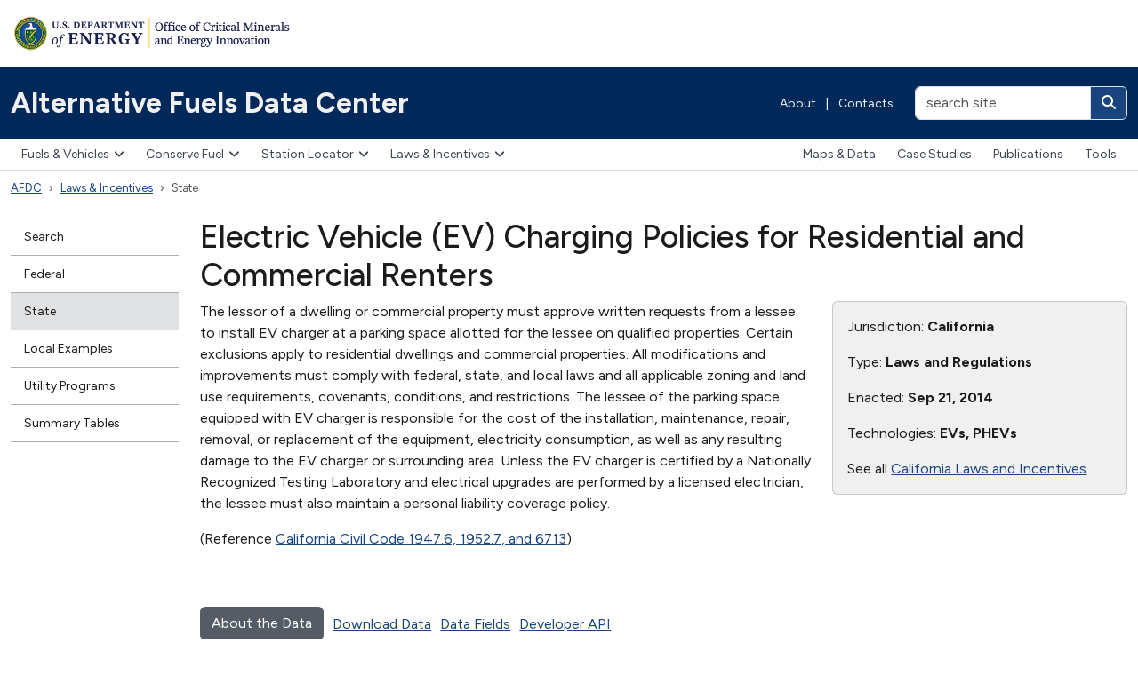

--- FILE ---
content_type: text/html; charset=utf-8
request_url: https://afdc.energy.gov/laws/11530
body_size: 6144
content:
<!DOCTYPE html>
<html lang="en-US">
<head>
    <!-- Google Tag Manager -->
  <script nonce="3EXqkzLjvQgFkfAZzy2cTw==">
//<![CDATA[

    (function(w,d,s,l,i){w[l]=w[l]||[];w[l].push({'gtm.start':
    new Date().getTime(),event:'gtm.js'});var f=d.getElementsByTagName(s)[0],
    j=d.createElement(s),dl=l!='dataLayer'?'&l='+l:'';j.async=true;j.src=
    'https://www.googletagmanager.com/gtm.js?id='+i+dl;f.parentNode.insertBefore(j,f);
    })(window,document,'script','tadaAnalyticsDataLayer','GTM-NVFRH9K');

//]]>
</script>  <!-- End Google Tag Manager -->

  <meta charset="utf-8">
  <meta http-equiv="X-UA-Compatible" content="IE=edge,chrome=1">
  <meta name="viewport" content="width=device-width, initial-scale=1">
  <title>Alternative Fuels Data Center: Electric Vehicle (EV) Charging Policies for Residential and Commercial Renters</title>
  <link href="https://fonts.googleapis.com/css?family=Karla:400,400i,700,700i" rel="stylesheet">
    
    <link rel="stylesheet" href="/vite/assets/application-DukPG8_r.css" media="all" data-turbolinks-track="reload" />
    <script src="/vite/assets/application-DWGzfme4.js" crossorigin="anonymous" type="module" data-turbolinks-track="reload"></script><link rel="modulepreload" href="/vite/assets/faCircleInfo-CHAacikX.js" as="script" crossorigin="anonymous" data-turbolinks-track="reload">
<link rel="modulepreload" href="/vite/assets/index-Duz0x7wZ.js" as="script" crossorigin="anonymous" data-turbolinks-track="reload">
<link rel="modulepreload" href="/vite/assets/collapse-Ck5aVp8K.js" as="script" crossorigin="anonymous" data-turbolinks-track="reload">
<link rel="modulepreload" href="/vite/assets/dropdown-_s7EJsYw.js" as="script" crossorigin="anonymous" data-turbolinks-track="reload">
<link rel="modulepreload" href="/vite/assets/sweetalert2.esm-DKt6XXHK.js" as="script" crossorigin="anonymous" data-turbolinks-track="reload">
<link rel="modulepreload" href="/vite/assets/_commonjsHelpers-BosuxZz1.js" as="script" crossorigin="anonymous" data-turbolinks-track="reload">
<link rel="modulepreload" href="/vite/assets/selector-engine-BesUx7LF.js" as="script" crossorigin="anonymous" data-turbolinks-track="reload">
<link rel="modulepreload" href="/vite/assets/index-CnOiMZSD.js" as="script" crossorigin="anonymous" data-turbolinks-track="reload">
    

<meta property="og:url" content="https://afdc.energy.gov/laws/11530" />

    <link rel="stylesheet" href="/vite/assets/laws-Dr6yZV4J.css" />
  <script src="/vite/assets/laws-DpYPE6Ew.js" crossorigin="anonymous" type="module"></script><link rel="modulepreload" href="/vite/assets/jquery-rTXOsbo7.js" as="script" crossorigin="anonymous">
<link rel="modulepreload" href="/vite/assets/multiple-select-Diapbso7.js" as="script" crossorigin="anonymous">
<link rel="modulepreload" href="/vite/assets/ev_tax_credits-iPzoPBXL.js" as="script" crossorigin="anonymous">
<link rel="modulepreload" href="/vite/assets/_commonjsHelpers-BosuxZz1.js" as="script" crossorigin="anonymous">
<link rel="modulepreload" href="/vite/assets/selector-engine-BesUx7LF.js" as="script" crossorigin="anonymous">




</head>
<body class="">
    <!-- Google Tag Manager (noscript) -->
  <noscript><iframe src="https://www.googletagmanager.com/ns.html?id=GTM-NVFRH9K"
  height="0" width="0" style="display:none;visibility:hidden"></iframe></noscript>
  <!-- End Google Tag Manager (noscript) -->

  <header class="d-print-none eere-header">
    <div class="container-xxl d-block">
  <img alt="U.S. Department of Energy | Office of Energy Efficiency and Renewable Energy" width="325" height="43" class="eere-logo-header my-3" usemap="#eere-bannermap" src="/assets/eere-app-template-mea/logo-cmei-header-66178450.webp" />
  <map id="eere-bannermap" name="eere-bannermap">
    <area shape="rect" coords="1,1,160,42" href="https://www.energy.gov" alt="U.S. Department of Energy">
    <area shape="rect" coords="160,1,325,42" href="https://www.energy.gov/cmei" alt="Office of Critical Minerals and Energy Innovation">
  </map>
</div>

<div class="navbar p-0 eere-banner">
  <div class="container-xxl d-block">
    <div class="row align-items-center">
      <div class="col-lg my-1 my-lg-0">
        <div class="row align-items-center">
          <div class="col">
            <a class="navbar-brand py-2 py-md-4" href="/">Alternative Fuels Data Center</a>
          </div>

            <div class="col-auto eere-nav-banner d-none d-md-block text-white fw-normal">
                <a class="eere-no-link-underline" href="/about">About</a>
  <span class="px-2">|</span>
  <a class="eere-no-link-underline" href="/contacts">Contacts</a>

            </div>

            <div class="col-auto d-block d-lg-none">
              <button type="button" class="btn btn-light btn-sm eere-btn-toggler lh-1 p-2 eere-enable-template-icons" data-bs-toggle="collapse" data-bs-target="#eere-searchbar" aria-controls="eere-searchbar" aria-expanded="false" aria-label="Toggle search">
                <i class="fas fa-magnifying-glass fa-fw eere-toggler-icon eere-toggler-icon-collapsed"></i>
                <i class="fas fa-xmark fa-fw eere-toggler-icon eere-toggler-icon-expanded"></i>
              </button>
            </div>

            <form id="eere-searchbar" class="col-lg-auto collapse d-lg-block my-1 my-lg-0 text-end" action="https://search.usa.gov/search" accept-charset="UTF-8" method="get">
              <div class="d-inline-block">
                <input type="hidden" name="affiliate" id="eere-affiliate" value="afdc.energy.gov" autocomplete="off" />
                <div class="input-group">
                  <input type="text" name="query" id="eere-query" value="" size="20" maxlength="2000" placeholder="search site" class="form-control" aria-label="search site" />
                  <button class="btn btn-link text-white eere-enable-template-icons" type="submit" aria-label="Search">
                    <i class="fas fa-magnifying-glass"></i>
                  </button>
                </div>
              </div>
</form>        </div>
      </div>
    </div>

    <div class="row align-items-center mb-2 d-flex d-md-none">
      <div class="col">
        <button type="button" class="btn btn-light eere-btn-toggler lh-1 py-2" data-bs-toggle="collapse" data-bs-target="#eere-nav-top-navbar" aria-expanded="false" aria-controls="eere-nav-top-navbar">
          <i class="fa-solid fa-bars fa-fw"></i> Menu
        </button>
      </div>

        <div class="col-auto eere-nav-banner text-white fw-normal">
            <a class="eere-no-link-underline" href="/about">About</a>
  <span class="px-2">|</span>
  <a class="eere-no-link-underline" href="/contacts">Contacts</a>

        </div>
    </div>
  </div>
</div>

      <nav class="navbar navbar-expand-md eere-topnav p-0" aria-label="Main menu">
    <div class="container-xxl gx-0 gx-md-4">
      <div id="eere-nav-top-navbar" class="collapse navbar-collapse d-md-flex justify-content-between">
        <div class="eere-primary-nav">
          <ul class="navbar-nav"><li class="dropdown"><button type="button" class="dropdown-toggle eere-enable-template-icons" data-bs-toggle="dropdown" aria-expanded="false" data-bs-display="dynamic">Fuels &amp; Vehicles<i class="fa-solid fa-angle-down"></i></button><div class="dropdown-menu">
  <div class="row">
    <div class="col-md-auto">
      <ul class="list-unstyled">
        <li>
          <a class="dropdown-item eere-dropdown-menu-section-header" href="/fuels">Fuels & Vehicles</a>
        </li>
        <li>
          <a class="dropdown-item" href="/fuels/biodiesel.html"><strong>Biodiesel</strong></a>
          |
          <a class="dropdown-item" href="/vehicles/diesel.html">Diesel Vehicles</a>
        </li>
        <li>
          <a class="dropdown-item" href="/fuels/electricity.html"><strong>Electricity</strong></a>
          |
          <a class="dropdown-item" href="/vehicles/electric.html">Electric Vehicles</a>
        </li>
        <li>
          <a class="dropdown-item" href="/fuels/ethanol.html"><strong>Ethanol</strong></a>
          |
          <a class="dropdown-item" href="/vehicles/flexible_fuel.html">Flex Fuel Vehicles</a>
        </li>
        <li>
          <a class="dropdown-item" href="/fuels/hydrogen.html"><strong>Hydrogen</strong></a>
          |
          <a class="dropdown-item" href="/vehicles/fuel_cell.html">Fuel Cell Vehicles</a>
        </li>
        <li>
          <a class="dropdown-item" href="/fuels/natural_gas.html"><strong>Natural Gas</strong></a>
          |
          <a class="dropdown-item" href="/vehicles/natural_gas.html">Natural Gas Vehicles</a>
        </li>
        <li>
          <a class="dropdown-item" href="/fuels/propane.html"><strong>Propane</strong></a>
          |
          <a class="dropdown-item" href="/vehicles/propane.html">Propane Vehicles</a>
        </li>
        <li>
          <a class="dropdown-item" href="/fuels/renewable_diesel.html"><strong>Renewable Diesel</strong></a>
        </li>
        <li>
          <a class="dropdown-item" href="/fuels/sustainable_aviation_fuel.html"><strong>Sustainable Aviation Fuel</strong></a>
        </li>
        <li>
          <a class="dropdown-item" href="/fuels/emerging.html"><strong>Emerging Fuels</strong></a>
        </li>
        <li>
          <a class="dropdown-item" href="/fuels/prices.html"><strong>Fuel Prices</strong></a>
        </li>
      </ul>
    </div>

    <div class="col-md-auto eere-dropdown-menu-featured-content">
      <ul class="list-unstyled d-flex flex-column gap-4">
        <li>
          <a class="dropdown-item d-flex align-items-center" href="/vehicles/search/">
            <span><i class="fa-solid fa-car fa-2xl fa-fw me-3"></i></span>
            Alternative Fuel &amp; Advanced Vehicle Search
          </a>
        </li>
        <li>
          <a class="dropdown-item d-flex align-items-center" href="/calc/">
            <span><i class="fa-solid fa-calculator fa-2xl fa-fw me-3"></i></span>
            Vehicle Cost Calculator
          </a>
        </li>
      </ul>
    </div>
  </div>
</div>
</li><li class="dropdown"><button type="button" class="dropdown-toggle eere-enable-template-icons" data-bs-toggle="dropdown" aria-expanded="false" data-bs-display="dynamic">Conserve Fuel<i class="fa-solid fa-angle-down"></i></button><div class="dropdown-menu">
  <ul class="list-unstyled">
    <li><a class="dropdown-item eere-dropdown-menu-section-header" href="/conserve">Conserve Fuel</a></li>
    <li><a class="dropdown-item" href="/conserve/idle-reduction-basics">Idle Reduction</a></li>
    <li><a class="dropdown-item" href="/conserve/equipment">Parts &amp; Equipment</a></li>
    <li><a class="dropdown-item" href="/conserve/driving-behavior">Driving Behavior</a></li>
    <li><a class="dropdown-item" href="/conserve/rightsizing">Fleet Rightsizing</a></li>
    <li><a class="dropdown-item" href="/conserve/system-efficiency">System Efficiency</a></li>
  </ul>
</div>
</li><li class="dropdown"><button type="button" class="dropdown-toggle eere-enable-template-icons" data-bs-toggle="dropdown" aria-expanded="false" data-bs-display="dynamic">Station Locator<i class="fa-solid fa-angle-down"></i></button><div class="dropdown-menu">
  <ul class="list-unstyled">
    <li><a class="dropdown-item eere-dropdown-menu-section-header" href="/stations">Station Locator</a></li>
    <li><a class="dropdown-item" href="/stations/#/find/nearest">Public Stations</a></li>
    <li><a class="dropdown-item" href="/stations/#/find/route">Map a Route</a></li>
    <li><a class="dropdown-item" href="/stations/#/corridors">Fuel Corridors</a></li>
    <li><a class="dropdown-item" href="/stations/charging-networks">Charging Networks</a></li>
  </ul>
</div>
</li><li class="dropdown eere-nav-selected"><button class="dropdown-toggle eere-enable-template-icons" type="button" data-bs-toggle="dropdown" aria-expanded="false" data-bs-display="dynamic">Laws &amp; Incentives<i class="fa-solid fa-angle-down"></i></button><div class="dropdown-menu dropdown-menu-end dropdown-menu-lg-start">
  <div class="row">
    <div class="col-md-auto">
      <ul class="list-unstyled">
        <li><a class="dropdown-item eere-dropdown-menu-section-header" href="/laws">Laws & Incentives</a></li>
        <li><a class="dropdown-item" href="/laws/search">Search</a></li>
        <li><a class="dropdown-item" href="/laws/fed_summary">Federal</a></li>
        <li><a class="dropdown-item" href="/laws/state">State</a></li>
        <li><a class="dropdown-item" href="/laws/local_examples">Local Examples</a></li>
        <li><a class="dropdown-item" href="/laws/utility-incentives">Utility Incentives</a></li>
        <li><a class="dropdown-item" href="/laws/matrix">Summary Tables</a></li>
      </ul>
    </div>
    <div class="col-md-auto eere-dropdown-menu-featured-content">
      <ul class="list-unstyled d-flex flex-column gap-4">
        <li>
          <a class="dropdown-item d-flex align-items-center" href="/project_assistance.html">
            <span><i class="fa-solid fa-hand-holding-dollar fa-2xl fa-fw me-3"></i></span>
            Project Assistance &amp; Funding Opportunities
          </a>
        </li>
      </ul>
    </div>
  </div>
</div>
</li><li class="d-lg-block d-xl-none dropdown"><button type="button" class="dropdown-toggle eere-enable-template-icons" data-bs-toggle="dropdown" aria-expanded="false" data-bs-display="dynamic">More<i class="fa-solid fa-angle-down"></i></button><div class="dropdown-menu dropdown-menu-end dropdown-menu-lg-start">
  <ul class="list-unstyled">
    <li>
      <a class="dropdown-item" href="/data">Maps &amp; Data</a>
    </li>
    <li>
      <a class="dropdown-item" href="/case">Case Studies</a>
    </li>
    <li>
      <a class="dropdown-item" href="/publications">Publications</a>
    </li>
    <li>
      <a class="dropdown-item" href="/tools">Tools</a>
    </li>
  </ul>
</div>
</li></ul>
        </div>
          <div class="d-none d-xl-block eere-secondary-nav">
            <ul class="navbar-nav"><li><a href="/data">Maps &amp; Data</a></li><li><a href="/case">Case Studies</a></li><li><a href="/publications">Publications</a></li><li><a href="/tools">Tools</a></li></ul>
          </div>
      </div>
    </div>
  </nav>

  </header>
    <div class="container-xxl eere-utilities">
    <nav class="eere-breadcrumbs" aria-label="Breadcrumbs">
      <ol class="breadcrumb"><li class="breadcrumb-item eere-nav-selected"><a href="/">AFDC</a></li><li class="breadcrumb-item dropdown eere-nav-selected"><a href="/laws">Laws &amp; Incentives</a></li><li class="breadcrumb-item eere-nav-selected active" aria-current="page"><span>State</span></li></ol>
    </nav>
  </div>

  <div class="container-xxl mt-4">
  <div class="row">
      <div class="col-lg-2 d-print-none">
        <nav class="eere-sidenav mb-3" aria-label="Section menu">
  <div class="d-block d-lg-none text-center mb-2">
    <button type="button" class="btn btn-light btn-sm eere-btn-toggler eere-enable-template-icons" data-bs-toggle="collapse" data-bs-target="#eere-leftnav" aria-expanded="false" aria-controls="eere-leftnav">
      <i class="fas fa-plus fa-fw eere-toggler-icon eere-toggler-icon-collapsed"></i>
      <i class="fas fa-xmark fa-fw eere-toggler-icon eere-toggler-icon-expanded"></i>
      More in this section
    </button>
  </div>
  <div id="eere-leftnav" class="collapse d-lg-block">
    <ul class="nav flex-column"><li><a href="/laws/search">Search</a></li><li><a href="/laws/fed_summary">Federal</a></li><li class="eere-nav-selected eere-nav-active-leaf"><a class="eere-nav-selected" href="/laws/state">State</a></li><li><a href="/laws/local_examples">Local Examples</a></li><li><a href="/laws/utility-program-development">Utility Programs</a></li><li><a href="/laws/matrix">Summary Tables</a></li></ul>
  </div>
</nav>

      </div>
    <main class="col-lg-10 eere-content-body">
        <h1>Electric Vehicle (EV) Charging Policies for Residential and Commercial Renters</h1>





<div class="row">
  <div class="col-md-8">
    
  <p>The lessor of a dwelling or commercial property must approve written requests from a lessee to install EV charger at a parking space allotted for the lessee on qualified properties. Certain exclusions apply to residential dwellings and commercial properties. All modifications and improvements must comply with federal, state, and local laws and all applicable zoning and land use requirements, covenants, conditions, and restrictions. The lessee of the parking space equipped with EV charger is responsible for the cost of the installation, maintenance, repair, removal, or replacement of the equipment, electricity consumption, as well as any resulting damage to the EV charger or surrounding area. Unless the EV charger is certified by a Nationally Recognized Testing Laboratory and electrical upgrades are performed by a licensed electrician, the lessee must also maintain a personal liability coverage policy.</p>
<p>(Reference <a href='http://www.oal.ca.gov/'>California Civil Code 1947.6, 1952.7, and 6713</a>)</p>




  </div>

  <div class="col-md-4">
    <div class="card bg-body-secondary">
      <div class="card-body">
        <p>Jurisdiction: <strong>California</strong></p>

          <p>Type: <strong>Laws and Regulations</strong></p>


          <p>Enacted: <strong>Sep 21, 2014</strong></p>


          <p>Technologies: <strong>EVs, PHEVs</strong></p>

          <p>See all <a href="/laws/state_summary?state=CA">California Laws and Incentives</a>.</p>
      </div>
    </div>
  </div>
</div>

<div class="mt-5">
  <div class="float-start">
    <a href="/laws/data_methodology.html" class="btn btn-secondary">About the Data</a>
  </div>
  <div class="float-start li-data-link">
    <a href="/data_download/">Download Data</a>
  </div>
  <div class="float-start li-data-link">
    <a href="/data_download/laws_and_incentives_format">Data Fields</a>
  </div>
  <div class="float-start li-data-link">
    <a href="https://developer.nrel.gov/docs/transportation/transportation-incentives-laws-v1/">Developer API</a>
  </div>
</div>




      </main>
  </div>
</div>

  <footer class="eere-footer-site">
    <div class="eere-footer-program eere-footer-program-site-container py-4">
      <div class="container-xxl">
        <div class="eere-footer-program-site">
            <div class="d-print-none">
    <div class="row">
      <div class="col-lg-4">
        <div class="row small eere-link-underline">
          <div class="col-auto">
            <a href="mailto:technicalresponse@icf.com"><img alt="TRS" width="50" height="50" class="mt-1" src="/vite/assets/trs-DXiu77Hs.svg" /></a>
          </div>
          <div class="col-auto">
            <h2 class="fs-6 fw-bold mt-1">Need project assistance?</h2>
            <p class="mb-0"><a href="mailto:technicalresponse@icf.com">Technical Response Service</a></p>
            <p class="mb-0"><a href="tel:800-254-6735" itemprop="telephone">800-254-6735</a></p>
          </div>
        </div>
      </div>

      <div class="col-lg-8 mt-4 mt-lg-0">
        <ul class="eere-footer-bottom-menu d-flex align-items-center flex-wrap justify-content-xl-end py-0">
  <li class="fw-bold"><a href="/fuels/">Fuels & Vehicles</a></li>
  <li class="fw-bold"><a href="/stations">Station Locator</a></li>
  <li class="fw-bold"><a href="/laws">Laws & Incentives</a></li>
  <li class="fw-bold"><a href="/data_download">Data Downloads</a></li>
  <li class="fw-bold"><a href="https://developer.nrel.gov/docs/transportation">Developer APIs</a></li>
</ul>

      </div>
    </div>
  </div>

        </div>
      </div>
    </div>

  <div class="eere-footer-program py-4">
    <div class="container-xxl">
      <div class="row eere-footer-programbar eere-link-underline">
        <div class="col-lg-4 mb-2 mb-lg-0">
          <a href="https://www.energy.gov/cmei"><img alt="U.S. Department of Energy | Office of Critical Minerals and Energy Innovation" width="284" height="37" class="eere-logo-footer" src="/assets/eere-app-template-mea/logo-cmei-header-66178450.webp" /></a>
        </div>

          <div class="col-lg-8 text-lg-end mt-2">
            The AFDC is a resource of the U.S. Department of Energy's <a href="https://energy.gov/eere/vehicles/technology-integration">Vehicle Technologies Office</a>.
          </div>
      </div>
    </div>
  </div>

  <div class="eere-footer-top">
    <div class="container-xxl">
      <div class="row pb-2">
        <div class="col-md-3 pt-5 pb-5">
          <a href="https://www.energy.gov"><img alt="U.S. Department of Energy" width="157" height="43" class="eere-logo-doe" src="/assets/eere-app-template-mea/logo-doe-ca91bb99.webp" /></a>
        </div>
        <div class="col-md-3 pt-0 pb-3 pt-md-5 pb-md-4">
          <h2 class="text-white mt-1 mb-3 fs-5">Quick Links</h2>
          <ul class="eere-footer-list">
            <li><a href="https://www.energy.gov/our-leadership-offices">Leadership & Offices</a></li>
            <li><a href="https://www.energy.gov/mission">Mission</a></li>
            <li><a href="https://www.energy.gov/contact-us">Contact Us</a></li>
            <li><a href="https://www.energy.gov/work-us-department-energy">Careers</a></li>
          </ul>
        </div>
        <div class="col-md-3 pt-0 pb-3 pt-md-5 pb-md-5">
          <h2 class="text-white mt-1 mb-3 fs-5">Resources</h2>
          <ul class="eere-footer-list">
            <li><a href="https://www.energy.gov/budget-performance">Budget & Performance</a></li>
            <li><a href="https://www.directives.doe.gov">Directives, Delegations, & Requirements</a></li>
            <li><a href="https://www.energy.gov/gc/freedom-information-act">Freedom of Information Act (FOIA)</a></li>
            <li><a href="https://www.energy.gov/ig/office-inspector-general">Inspector General</a></li>
            <li><a href="https://www.energy.gov/cio/privacy-program">Privacy Program</a></li>
          </ul>
        </div>
        <div class="col-md-3 pt-0 pb-3 pt-md-5 pb-md-5">
          <h2 class="text-white mt-1 mb-3 fs-5">Federal Government</h2>
          <ul class="eere-footer-list">
            <li><a href="https://www.usa.gov">USA.gov</a></li>
            <li><a href="https://www.whitehouse.gov">The White House</a></li>
          </ul>
        </div>
      </div>
    </div>
  </div>
  <div class="eere-footer-bottom">
    <div class="container-xxl">
      <ul class="eere-footer-bottom-menu d-flex align-items-center flex-wrap">
        <li><a href="https://www.energy.gov/open-government">Open Gov</a></li>
        <li><a href="https://www.energy.gov/cio/accessibility-standard-statement">Accessibility</a></li>
        <li><a href="https://www.energy.gov/about-us/web-policies/privacy">Privacy</a></li>
        <li><a href="https://www.energy.gov/cio/department-energy-information-quality-guidelines">Information Quality</a></li>
        <li><a href="https://www.energy.gov/web-policies">Web Policies</a></li>
        <li><a href="https://www.energy.gov/cio/articles/vulnerability-disclosure-policy">Vulnerability Disclosure Program</a></li>
        <li><a href="https://www.energy.gov/whistleblower-protection-and-nondisclosure-agreements">Whistleblower Protection</a></li>
      </ul>
    </div>
  </div>
</footer>

</body>
</html>



--- FILE ---
content_type: application/javascript
request_url: https://afdc.energy.gov/vite/assets/collapse-Ck5aVp8K.js
body_size: 1597
content:
import{c as b,g as F}from"./_commonjsHelpers-BosuxZz1.js";import{r as H,a as V,c as q,d as z}from"./selector-engine-BesUx7LF.js";var A={exports:{}};/*!
  * Bootstrap collapse.js v5.3.7 (https://getbootstrap.com/)
  * Copyright 2011-2025 The Bootstrap Authors (https://github.com/twbs/bootstrap/graphs/contributors)
  * Licensed under MIT (https://github.com/twbs/bootstrap/blob/main/LICENSE)
  */(function(E,G){(function(p,n){E.exports=n(H(),V(),q(),z())})(b,function(p,n,i,d){const C="collapse",h=".bs.collapse",L=".data-api",T=`show${h}`,S=`shown${h}`,D=`hide${h}`,N=`hidden${h}`,w=`click${h}${L}`,m="show",r="collapse",_="collapsing",y="collapsed",I=`:scope .${r} .${r}`,O="collapse-horizontal",$="width",v="height",M=".collapse.show, .collapse.collapsing",f='[data-bs-toggle="collapse"]',x={parent:null,toggle:!0},P={parent:"(null|element)",toggle:"boolean"};class a extends p{constructor(t,s){super(t,s),this._isTransitioning=!1,this._triggerArray=[];const e=i.find(f);for(const l of e){const c=i.getSelectorFromElement(l),u=i.find(c).filter(o=>o===this._element);c!==null&&u.length&&this._triggerArray.push(l)}this._initializeChildren(),this._config.parent||this._addAriaAndCollapsedClass(this._triggerArray,this._isShown()),this._config.toggle&&this.toggle()}static get Default(){return x}static get DefaultType(){return P}static get NAME(){return C}toggle(){this._isShown()?this.hide():this.show()}show(){if(this._isTransitioning||this._isShown())return;let t=[];if(this._config.parent&&(t=this._getFirstLevelChildren(M).filter(o=>o!==this._element).map(o=>a.getOrCreateInstance(o,{toggle:!1}))),t.length&&t[0]._isTransitioning||n.trigger(this._element,T).defaultPrevented)return;for(const o of t)o.hide();const e=this._getDimension();this._element.classList.remove(r),this._element.classList.add(_),this._element.style[e]=0,this._addAriaAndCollapsedClass(this._triggerArray,!0),this._isTransitioning=!0;const l=()=>{this._isTransitioning=!1,this._element.classList.remove(_),this._element.classList.add(r,m),this._element.style[e]="",n.trigger(this._element,S)},u=`scroll${e[0].toUpperCase()+e.slice(1)}`;this._queueCallback(l,this._element,!0),this._element.style[e]=`${this._element[u]}px`}hide(){if(this._isTransitioning||!this._isShown()||n.trigger(this._element,D).defaultPrevented)return;const s=this._getDimension();this._element.style[s]=`${this._element.getBoundingClientRect()[s]}px`,d.reflow(this._element),this._element.classList.add(_),this._element.classList.remove(r,m);for(const l of this._triggerArray){const c=i.getElementFromSelector(l);c&&!this._isShown(c)&&this._addAriaAndCollapsedClass([l],!1)}this._isTransitioning=!0;const e=()=>{this._isTransitioning=!1,this._element.classList.remove(_),this._element.classList.add(r),n.trigger(this._element,N)};this._element.style[s]="",this._queueCallback(e,this._element,!0)}_isShown(t=this._element){return t.classList.contains(m)}_configAfterMerge(t){return t.toggle=!!t.toggle,t.parent=d.getElement(t.parent),t}_getDimension(){return this._element.classList.contains(O)?$:v}_initializeChildren(){if(!this._config.parent)return;const t=this._getFirstLevelChildren(f);for(const s of t){const e=i.getElementFromSelector(s);e&&this._addAriaAndCollapsedClass([s],this._isShown(e))}}_getFirstLevelChildren(t){const s=i.find(I,this._config.parent);return i.find(t,this._config.parent).filter(e=>!s.includes(e))}_addAriaAndCollapsedClass(t,s){if(t.length)for(const e of t)e.classList.toggle(y,!s),e.setAttribute("aria-expanded",s)}static jQueryInterface(t){const s={};return typeof t=="string"&&/show|hide/.test(t)&&(s.toggle=!1),this.each(function(){const e=a.getOrCreateInstance(this,s);if(typeof t=="string"){if(typeof e[t]>"u")throw new TypeError(`No method named "${t}"`);e[t]()}})}}return n.on(document,w,f,function(g){(g.target.tagName==="A"||g.delegateTarget&&g.delegateTarget.tagName==="A")&&g.preventDefault();for(const t of i.getMultipleElementsFromSelector(this))a.getOrCreateInstance(t,{toggle:!1}).toggle()}),d.defineJQueryPlugin(a),a})})(A);var R=A.exports;const k=F(R);export{k as C};
//# sourceMappingURL=collapse-Ck5aVp8K.js.map


--- FILE ---
content_type: application/javascript
request_url: https://afdc.energy.gov/vite/assets/selector-engine-BesUx7LF.js
body_size: 4803
content:
import{c as N}from"./_commonjsHelpers-BosuxZz1.js";var K={exports:{}},U={exports:{}};/*!
  * Bootstrap data.js v5.3.7 (https://getbootstrap.com/)
  * Copyright 2011-2025 The Bootstrap Authors (https://github.com/twbs/bootstrap/graphs/contributors)
  * Licensed under MIT (https://github.com/twbs/bootstrap/blob/main/LICENSE)
  */var Y;function tt(){return Y||(Y=1,function(S,C){(function(s,f){S.exports=f()})(N,function(){const s=new Map;return{set(p,n,e){s.has(p)||s.set(p,new Map);const r=s.get(p);if(!r.has(n)&&r.size!==0){console.error(`Bootstrap doesn't allow more than one instance per element. Bound instance: ${Array.from(r.keys())[0]}.`);return}r.set(n,e)},get(p,n){return s.has(p)&&s.get(p).get(n)||null},remove(p,n){if(!s.has(p))return;const e=s.get(p);e.delete(n),e.size===0&&s.delete(p)}}})}(U)),U.exports}var j={exports:{}},q={exports:{}};/*!
  * Bootstrap index.js v5.3.7 (https://getbootstrap.com/)
  * Copyright 2011-2025 The Bootstrap Authors (https://github.com/twbs/bootstrap/graphs/contributors)
  * Licensed under MIT (https://github.com/twbs/bootstrap/blob/main/LICENSE)
  */var z;function $(){return z||(z=1,function(S,C){(function(s,f){f(C)})(N,function(s){const n="transitionend",e=t=>(t&&window.CSS&&window.CSS.escape&&(t=t.replace(/#([^\s"#']+)/g,(u,o)=>`#${CSS.escape(o)}`)),t),r=t=>t==null?`${t}`:Object.prototype.toString.call(t).match(/\s([a-z]+)/i)[1].toLowerCase(),g=t=>{do t+=Math.floor(Math.random()*1e6);while(document.getElementById(t));return t},l=t=>{if(!t)return 0;let{transitionDuration:u,transitionDelay:o}=window.getComputedStyle(t);const h=Number.parseFloat(u),m=Number.parseFloat(o);return!h&&!m?0:(u=u.split(",")[0],o=o.split(",")[0],(Number.parseFloat(u)+Number.parseFloat(o))*1e3)},E=t=>{t.dispatchEvent(new Event(n))},v=t=>!t||typeof t!="object"?!1:(typeof t.jquery<"u"&&(t=t[0]),typeof t.nodeType<"u"),P=t=>v(t)?t.jquery?t[0]:t:typeof t=="string"&&t.length>0?document.querySelector(e(t)):null,k=t=>{if(!v(t)||t.getClientRects().length===0)return!1;const u=getComputedStyle(t).getPropertyValue("visibility")==="visible",o=t.closest("details:not([open])");if(!o)return u;if(o!==t){const h=t.closest("summary");if(h&&h.parentNode!==o||h===null)return!1}return u},R=t=>!t||t.nodeType!==Node.ELEMENT_NODE||t.classList.contains("disabled")?!0:typeof t.disabled<"u"?t.disabled:t.hasAttribute("disabled")&&t.getAttribute("disabled")!=="false",T=t=>{if(!document.documentElement.attachShadow)return null;if(typeof t.getRootNode=="function"){const u=t.getRootNode();return u instanceof ShadowRoot?u:null}return t instanceof ShadowRoot?t:t.parentNode?T(t.parentNode):null},L=()=>{},x=t=>{t.offsetHeight},I=()=>window.jQuery&&!document.body.hasAttribute("data-bs-no-jquery")?window.jQuery:null,w=[],O=t=>{document.readyState==="loading"?(w.length||document.addEventListener("DOMContentLoaded",()=>{for(const u of w)u()}),w.push(t)):t()},_=()=>document.documentElement.dir==="rtl",a=t=>{O(()=>{const u=I();if(u){const o=t.NAME,h=u.fn[o];u.fn[o]=t.jQueryInterface,u.fn[o].Constructor=t,u.fn[o].noConflict=()=>(u.fn[o]=h,t.jQueryInterface)}})},i=(t,u=[],o=t)=>typeof t=="function"?t.call(...u):o,c=(t,u,o=!0)=>{if(!o){i(t);return}const m=l(u)+5;let b=!1;const y=({target:A})=>{A===u&&(b=!0,u.removeEventListener(n,y),i(t))};u.addEventListener(n,y),setTimeout(()=>{b||E(u)},m)},d=(t,u,o,h)=>{const m=t.length;let b=t.indexOf(u);return b===-1?!o&&h?t[m-1]:t[0]:(b+=o?1:-1,h&&(b=(b+m)%m),t[Math.max(0,Math.min(b,m-1))])};s.defineJQueryPlugin=a,s.execute=i,s.executeAfterTransition=c,s.findShadowRoot=T,s.getElement=P,s.getNextActiveElement=d,s.getTransitionDurationFromElement=l,s.getUID=g,s.getjQuery=I,s.isDisabled=R,s.isElement=v,s.isRTL=_,s.isVisible=k,s.noop=L,s.onDOMContentLoaded=O,s.parseSelector=e,s.reflow=x,s.toType=r,s.triggerTransitionEnd=E,Object.defineProperty(s,Symbol.toStringTag,{value:"Module"})})}(q,q.exports)),q.exports}/*!
  * Bootstrap event-handler.js v5.3.7 (https://getbootstrap.com/)
  * Copyright 2011-2025 The Bootstrap Authors (https://github.com/twbs/bootstrap/graphs/contributors)
  * Licensed under MIT (https://github.com/twbs/bootstrap/blob/main/LICENSE)
  */var B;function et(){return B||(B=1,function(S,C){(function(s,f){S.exports=f($())})(N,function(s){const f=/[^.]*(?=\..*)\.|.*/,p=/\..*/,n=/::\d+$/,e={};let r=1;const g={mouseenter:"mouseover",mouseleave:"mouseout"},l=new Set(["click","dblclick","mouseup","mousedown","contextmenu","mousewheel","DOMMouseScroll","mouseover","mouseout","mousemove","selectstart","selectend","keydown","keypress","keyup","orientationchange","touchstart","touchmove","touchend","touchcancel","pointerdown","pointermove","pointerup","pointerleave","pointercancel","gesturestart","gesturechange","gestureend","focus","blur","change","reset","select","submit","focusin","focusout","load","unload","beforeunload","resize","move","DOMContentLoaded","readystatechange","error","abort","scroll"]);function E(a,i){return i&&`${i}::${r++}`||a.uidEvent||r++}function v(a){const i=E(a);return a.uidEvent=i,e[i]=e[i]||{},e[i]}function P(a,i){return function c(d){return _(d,{delegateTarget:a}),c.oneOff&&O.off(a,d.type,i),i.apply(a,[d])}}function k(a,i,c){return function d(t){const u=a.querySelectorAll(i);for(let{target:o}=t;o&&o!==this;o=o.parentNode)for(const h of u)if(h===o)return _(t,{delegateTarget:o}),d.oneOff&&O.off(a,t.type,i,c),c.apply(o,[t])}}function R(a,i,c=null){return Object.values(a).find(d=>d.callable===i&&d.delegationSelector===c)}function T(a,i,c){const d=typeof i=="string",t=d?c:i||c;let u=w(a);return l.has(u)||(u=a),[d,t,u]}function L(a,i,c,d,t){if(typeof i!="string"||!a)return;let[u,o,h]=T(i,c,d);i in g&&(o=(G=>function(M){if(!M.relatedTarget||M.relatedTarget!==M.delegateTarget&&!M.delegateTarget.contains(M.relatedTarget))return G.call(this,M)})(o));const m=v(a),b=m[h]||(m[h]={}),y=R(b,o,u?c:null);if(y){y.oneOff=y.oneOff&&t;return}const A=E(o,i.replace(f,"")),D=u?k(a,c,o):P(a,o);D.delegationSelector=u?c:null,D.callable=o,D.oneOff=t,D.uidEvent=A,b[A]=D,a.addEventListener(h,D,u)}function x(a,i,c,d,t){const u=R(i[c],d,t);u&&(a.removeEventListener(c,u,!!t),delete i[c][u.uidEvent])}function I(a,i,c,d){const t=i[c]||{};for(const[u,o]of Object.entries(t))u.includes(d)&&x(a,i,c,o.callable,o.delegationSelector)}function w(a){return a=a.replace(p,""),g[a]||a}const O={on(a,i,c,d){L(a,i,c,d,!1)},one(a,i,c,d){L(a,i,c,d,!0)},off(a,i,c,d){if(typeof i!="string"||!a)return;const[t,u,o]=T(i,c,d),h=o!==i,m=v(a),b=m[o]||{},y=i.startsWith(".");if(typeof u<"u"){if(!Object.keys(b).length)return;x(a,m,o,u,t?c:null);return}if(y)for(const A of Object.keys(m))I(a,m,A,i.slice(1));for(const[A,D]of Object.entries(b)){const V=A.replace(n,"");(!h||i.includes(V))&&x(a,m,o,D.callable,D.delegationSelector)}},trigger(a,i,c){if(typeof i!="string"||!a)return null;const d=s.getjQuery(),t=w(i),u=i!==t;let o=null,h=!0,m=!0,b=!1;u&&d&&(o=d.Event(i,c),d(a).trigger(o),h=!o.isPropagationStopped(),m=!o.isImmediatePropagationStopped(),b=o.isDefaultPrevented());const y=_(new Event(i,{bubbles:h,cancelable:!0}),c);return b&&y.preventDefault(),m&&a.dispatchEvent(y),y.defaultPrevented&&o&&o.preventDefault(),y}};function _(a,i={}){for(const[c,d]of Object.entries(i))try{a[c]=d}catch{Object.defineProperty(a,c,{configurable:!0,get(){return d}})}return a}return O})}(j)),j.exports}var F={exports:{}},H={exports:{}};/*!
  * Bootstrap manipulator.js v5.3.7 (https://getbootstrap.com/)
  * Copyright 2011-2025 The Bootstrap Authors (https://github.com/twbs/bootstrap/graphs/contributors)
  * Licensed under MIT (https://github.com/twbs/bootstrap/blob/main/LICENSE)
  */var W;function nt(){return W||(W=1,function(S,C){(function(s,f){S.exports=f()})(N,function(){function s(n){if(n==="true")return!0;if(n==="false")return!1;if(n===Number(n).toString())return Number(n);if(n===""||n==="null")return null;if(typeof n!="string")return n;try{return JSON.parse(decodeURIComponent(n))}catch{return n}}function f(n){return n.replace(/[A-Z]/g,e=>`-${e.toLowerCase()}`)}return{setDataAttribute(n,e,r){n.setAttribute(`data-bs-${f(e)}`,r)},removeDataAttribute(n,e){n.removeAttribute(`data-bs-${f(e)}`)},getDataAttributes(n){if(!n)return{};const e={},r=Object.keys(n.dataset).filter(g=>g.startsWith("bs")&&!g.startsWith("bsConfig"));for(const g of r){let l=g.replace(/^bs/,"");l=l.charAt(0).toLowerCase()+l.slice(1),e[l]=s(n.dataset[g])}return e},getDataAttribute(n,e){return s(n.getAttribute(`data-bs-${f(e)}`))}}})}(H)),H.exports}/*!
  * Bootstrap config.js v5.3.7 (https://getbootstrap.com/)
  * Copyright 2011-2025 The Bootstrap Authors (https://github.com/twbs/bootstrap/graphs/contributors)
  * Licensed under MIT (https://github.com/twbs/bootstrap/blob/main/LICENSE)
  */var J;function rt(){return J||(J=1,function(S,C){(function(s,f){S.exports=f(nt(),$())})(N,function(s,f){class p{static get Default(){return{}}static get DefaultType(){return{}}static get NAME(){throw new Error('You have to implement the static method "NAME", for each component!')}_getConfig(e){return e=this._mergeConfigObj(e),e=this._configAfterMerge(e),this._typeCheckConfig(e),e}_configAfterMerge(e){return e}_mergeConfigObj(e,r){const g=f.isElement(r)?s.getDataAttribute(r,"config"):{};return{...this.constructor.Default,...typeof g=="object"?g:{},...f.isElement(r)?s.getDataAttributes(r):{},...typeof e=="object"?e:{}}}_typeCheckConfig(e,r=this.constructor.DefaultType){for(const[g,l]of Object.entries(r)){const E=e[g],v=f.isElement(E)?"element":f.toType(E);if(!new RegExp(l).test(v))throw new TypeError(`${this.constructor.NAME.toUpperCase()}: Option "${g}" provided type "${v}" but expected type "${l}".`)}}}return p})}(F)),F.exports}/*!
  * Bootstrap base-component.js v5.3.7 (https://getbootstrap.com/)
  * Copyright 2011-2025 The Bootstrap Authors (https://github.com/twbs/bootstrap/graphs/contributors)
  * Licensed under MIT (https://github.com/twbs/bootstrap/blob/main/LICENSE)
  */var X;function st(){return X||(X=1,function(S,C){(function(s,f){S.exports=f(tt(),et(),rt(),$())})(N,function(s,f,p,n){const e="5.3.7";class r extends p{constructor(l,E){super(),l=n.getElement(l),l&&(this._element=l,this._config=this._getConfig(E),s.set(this._element,this.constructor.DATA_KEY,this))}dispose(){s.remove(this._element,this.constructor.DATA_KEY),f.off(this._element,this.constructor.EVENT_KEY);for(const l of Object.getOwnPropertyNames(this))this[l]=null}_queueCallback(l,E,v=!0){n.executeAfterTransition(l,E,v)}_getConfig(l){return l=this._mergeConfigObj(l,this._element),l=this._configAfterMerge(l),this._typeCheckConfig(l),l}static getInstance(l){return s.get(n.getElement(l),this.DATA_KEY)}static getOrCreateInstance(l,E={}){return this.getInstance(l)||new this(l,typeof E=="object"?E:null)}static get VERSION(){return e}static get DATA_KEY(){return`bs.${this.NAME}`}static get EVENT_KEY(){return`.${this.DATA_KEY}`}static eventName(l){return`${l}${this.EVENT_KEY}`}}return r})}(K)),K.exports}var Q={exports:{}};/*!
  * Bootstrap selector-engine.js v5.3.7 (https://getbootstrap.com/)
  * Copyright 2011-2025 The Bootstrap Authors (https://github.com/twbs/bootstrap/graphs/contributors)
  * Licensed under MIT (https://github.com/twbs/bootstrap/blob/main/LICENSE)
  */var Z;function it(){return Z||(Z=1,function(S,C){(function(s,f){S.exports=f($())})(N,function(s){const f=n=>{let e=n.getAttribute("data-bs-target");if(!e||e==="#"){let r=n.getAttribute("href");if(!r||!r.includes("#")&&!r.startsWith("."))return null;r.includes("#")&&!r.startsWith("#")&&(r=`#${r.split("#")[1]}`),e=r&&r!=="#"?r.trim():null}return e?e.split(",").map(r=>s.parseSelector(r)).join(","):null},p={find(n,e=document.documentElement){return[].concat(...Element.prototype.querySelectorAll.call(e,n))},findOne(n,e=document.documentElement){return Element.prototype.querySelector.call(e,n)},children(n,e){return[].concat(...n.children).filter(r=>r.matches(e))},parents(n,e){const r=[];let g=n.parentNode.closest(e);for(;g;)r.push(g),g=g.parentNode.closest(e);return r},prev(n,e){let r=n.previousElementSibling;for(;r;){if(r.matches(e))return[r];r=r.previousElementSibling}return[]},next(n,e){let r=n.nextElementSibling;for(;r;){if(r.matches(e))return[r];r=r.nextElementSibling}return[]},focusableChildren(n){const e=["a","button","input","textarea","select","details","[tabindex]",'[contenteditable="true"]'].map(r=>`${r}:not([tabindex^="-"])`).join(",");return this.find(e,n).filter(r=>!s.isDisabled(r)&&s.isVisible(r))},getSelectorFromElement(n){const e=f(n);return e&&p.findOne(e)?e:null},getElementFromSelector(n){const e=f(n);return e?p.findOne(e):null},getMultipleElementsFromSelector(n){const e=f(n);return e?p.find(e):[]}};return p})}(Q)),Q.exports}export{et as a,nt as b,it as c,$ as d,rt as e,st as r};
//# sourceMappingURL=selector-engine-BesUx7LF.js.map
